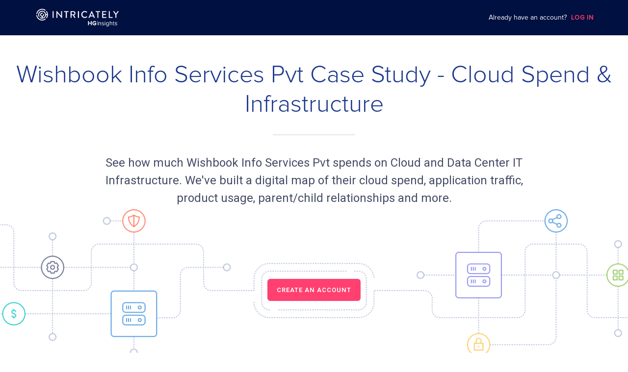

--- FILE ---
content_type: image/svg+xml
request_url: https://www.intricately.com/assets/logo-salesforce-6c8b667e9db127d223525c4fcb04356c55cfa1c4cf83a32f5fa51d1d79f342b5.svg
body_size: 13479
content:
<?xml version="1.0" encoding="UTF-8" standalone="no"?>
<!-- Created with Inkscape (http://www.inkscape.org/) -->

<svg
   xmlns:dc="http://purl.org/dc/elements/1.1/"
   xmlns:cc="http://creativecommons.org/ns#"
   xmlns:rdf="http://www.w3.org/1999/02/22-rdf-syntax-ns#"
   xmlns:svg="http://www.w3.org/2000/svg"
   xmlns="http://www.w3.org/2000/svg"
   xmlns:sodipodi="http://sodipodi.sourceforge.net/DTD/sodipodi-0.dtd"
   xmlns:inkscape="http://www.inkscape.org/namespaces/inkscape"
   width="1000"
   height="700.24304"
   id="svg3671"
   version="1.1"
   inkscape:version="0.48.5 r10040"
   sodipodi:docname="New document 4">
  <defs
     id="defs3673" />
  <sodipodi:namedview
     id="base"
     pagecolor="#ffffff"
     bordercolor="#666666"
     borderopacity="1.0"
     inkscape:pageopacity="0.0"
     inkscape:pageshadow="2"
     inkscape:zoom="0.57695313"
     inkscape:cx="621.35281"
     inkscape:cy="283.29076"
     inkscape:document-units="px"
     inkscape:current-layer="layer1"
     showgrid="false"
     fit-margin-left="0.5"
     fit-margin-bottom="0.5"
     fit-margin-top="0.5"
     fit-margin-right="0.5"
     inkscape:window-width="1256"
     inkscape:window-height="1041"
     inkscape:window-x="657"
     inkscape:window-y="-21"
     inkscape:window-maximized="0" />
  <metadata
     id="metadata3676">
    <rdf:RDF>
      <cc:Work
         rdf:about="">
        <dc:format>image/svg+xml</dc:format>
        <dc:type
           rdf:resource="http://purl.org/dc/dcmitype/StillImage" />
        <dc:title></dc:title>
      </cc:Work>
    </rdf:RDF>
  </metadata>
  <g
     inkscape:label="Layer 1"
     inkscape:groupmode="layer"
     id="layer1"
     transform="translate(124.99999,-182.24065)">
    <g
       id="g3003"
       transform="matrix(14.230769,0,0,-14.230769,291.22346,259.00334)">
      <path
         d="m 0,0 c 2.264,2.359 5.416,3.822 8.902,3.822 4.634,0 8.677,-2.584 10.83,-6.42 1.871,0.836 3.942,1.301 6.121,1.301 8.358,0 15.134,-6.835 15.134,-15.266 0,-8.432 -6.776,-15.267 -15.134,-15.267 -1.02,0 -2.017,0.102 -2.981,0.297 -1.896,-3.382 -5.509,-5.667 -9.656,-5.667 -1.736,0 -3.378,0.401 -4.84,1.114 -1.922,-4.521 -6.4,-7.691 -11.619,-7.691 -5.435,0 -10.067,3.439 -11.845,8.262 -0.777,-0.165 -1.582,-0.251 -2.408,-0.251 -6.471,0 -11.717,5.3 -11.717,11.839 0,4.382 2.357,8.208 5.859,10.255 -0.721,1.659 -1.122,3.49 -1.122,5.415 0,7.52 6.105,13.616 13.635,13.616 C -6.42,5.359 -2.491,3.257 0,0"
         style="fill:#00a1e0;fill-opacity:1;fill-rule:nonzero;stroke:none"
         id="path3005"
         inkscape:connector-curvature="0" />
    </g>
    <g
       id="g3007"
       transform="matrix(14.230769,0,0,-14.230769,20.195613,545.3506)">
      <path
         d="m 0,0 c -0.044,-0.115 0.016,-0.139 0.03,-0.159 0.132,-0.096 0.266,-0.165 0.401,-0.242 0.716,-0.38 1.392,-0.491 2.099,-0.491 1.44,0 2.334,0.766 2.334,1.999 l 0,0.024 c 0,1.14 -1.009,1.554 -1.956,1.853 L 2.785,3.024 C 2.071,3.256 1.455,3.456 1.455,3.926 l 0,0.025 c 0,0.402 0.36,0.698 0.918,0.698 0.62,0 1.356,-0.206 1.83,-0.468 0,0 0.139,-0.09 0.19,0.045 C 4.421,4.298 4.661,4.944 4.686,5.014 4.713,5.09 4.665,5.146 4.616,5.176 4.075,5.505 3.327,5.73 2.553,5.73 L 2.409,5.729 C 1.091,5.729 0.171,4.933 0.171,3.792 l 0,-0.024 c 0,-1.203 1.015,-1.593 1.966,-1.865 L 2.29,1.856 C 2.983,1.643 3.58,1.46 3.58,0.972 l 0,-0.024 C 3.58,0.502 3.192,0.17 2.566,0.17 2.323,0.17 1.548,0.175 0.711,0.704 0.61,0.763 0.551,0.806 0.473,0.853 0.432,0.879 0.329,0.924 0.284,0.788 L 0,0 z"
         style="fill:#ffffff;fill-opacity:1;fill-rule:nonzero;stroke:none"
         id="path3009"
         inkscape:connector-curvature="0" />
    </g>
    <g
       id="g3011"
       transform="matrix(14.230769,0,0,-14.230769,320.19446,545.3506)">
      <path
         d="m 0,0 c -0.044,-0.115 0.016,-0.139 0.03,-0.159 0.132,-0.096 0.266,-0.165 0.401,-0.242 0.716,-0.38 1.392,-0.491 2.099,-0.491 1.44,0 2.334,0.766 2.334,1.999 l 0,0.024 c 0,1.14 -1.009,1.554 -1.956,1.853 L 2.785,3.024 C 2.071,3.256 1.455,3.456 1.455,3.926 l 0,0.025 c 0,0.402 0.36,0.698 0.918,0.698 0.62,0 1.356,-0.206 1.83,-0.468 0,0 0.139,-0.09 0.19,0.045 C 4.421,4.298 4.661,4.944 4.686,5.014 4.713,5.09 4.665,5.146 4.616,5.176 4.075,5.505 3.327,5.73 2.553,5.73 L 2.409,5.729 C 1.091,5.729 0.171,4.933 0.171,3.792 l 0,-0.024 c 0,-1.203 1.015,-1.593 1.966,-1.865 L 2.29,1.856 C 2.983,1.643 3.581,1.46 3.581,0.972 l 0,-0.024 C 3.581,0.502 3.192,0.17 2.566,0.17 2.323,0.17 1.548,0.175 0.711,0.704 0.61,0.763 0.55,0.804 0.474,0.853 0.448,0.87 0.326,0.917 0.284,0.788 L 0,0 z"
         style="fill:#ffffff;fill-opacity:1;fill-rule:nonzero;stroke:none"
         id="path3013"
         inkscape:connector-curvature="0" />
    </g>
    <g
       id="g3015"
       transform="matrix(14.230769,0,0,-14.230769,524.9952,510.98046)">
      <path
         d="m 0,0 c 0,-0.697 -0.13,-1.246 -0.386,-1.634 -0.253,-0.384 -0.636,-0.571 -1.17,-0.571 -0.535,0 -0.916,0.186 -1.165,0.571 -0.252,0.387 -0.38,0.937 -0.38,1.634 0,0.696 0.128,1.244 0.38,1.628 0.249,0.38 0.63,0.565 1.165,0.565 0.534,0 0.917,-0.185 1.171,-0.565 C -0.13,1.244 0,0.696 0,0 M 1.202,1.292 C 1.084,1.691 0.9,2.043 0.655,2.336 0.41,2.63 0.1,2.866 -0.268,3.038 -0.635,3.209 -1.069,3.296 -1.556,3.296 -2.044,3.296 -2.478,3.209 -2.845,3.038 -3.213,2.866 -3.523,2.63 -3.769,2.336 -4.013,2.042 -4.197,1.69 -4.316,1.292 -4.433,0.895 -4.492,0.461 -4.492,0 c 0,-0.461 0.059,-0.896 0.176,-1.292 0.119,-0.398 0.302,-0.75 0.548,-1.044 0.245,-0.294 0.556,-0.529 0.923,-0.696 0.368,-0.167 0.801,-0.252 1.289,-0.252 0.487,0 0.92,0.085 1.288,0.252 0.367,0.167 0.678,0.402 0.923,0.696 0.245,0.293 0.429,0.645 0.547,1.044 C 1.32,-0.895 1.379,-0.46 1.379,0 1.379,0.46 1.32,0.895 1.202,1.292"
         style="fill:#ffffff;fill-opacity:1;fill-rule:nonzero;stroke:none"
         id="path3017"
         inkscape:connector-curvature="0" />
    </g>
    <g
       id="g3019"
       transform="matrix(14.230769,0,0,-14.230769,682.5683,539.71093)">
      <path
         d="m 0,0 c -0.04,0.117 -0.153,0.073 -0.153,0.073 -0.175,-0.067 -0.361,-0.129 -0.559,-0.16 -0.201,-0.031 -0.422,-0.047 -0.659,-0.047 -0.582,0 -1.044,0.173 -1.375,0.515 -0.332,0.342 -0.518,0.895 -0.516,1.643 0.002,0.681 0.166,1.193 0.461,1.583 0.293,0.388 0.739,0.587 1.334,0.587 0.496,0 0.874,-0.057 1.27,-0.182 0,0 0.095,-0.041 0.14,0.083 C 0.048,4.387 0.126,4.596 0.238,4.917 0.27,5.008 0.192,5.047 0.164,5.058 0.008,5.119 -0.36,5.218 -0.638,5.26 -0.898,5.3 -1.202,5.321 -1.54,5.321 -2.045,5.321 -2.495,5.235 -2.88,5.063 -3.264,4.892 -3.59,4.656 -3.848,4.362 -4.106,4.068 -4.302,3.716 -4.433,3.318 -4.563,2.921 -4.629,2.485 -4.629,2.024 c 0,-0.997 0.269,-1.803 0.8,-2.393 0.532,-0.592 1.331,-0.893 2.373,-0.893 0.616,0 1.248,0.125 1.702,0.304 0,0 0.087,0.042 0.049,0.143 L 0,0 z"
         style="fill:#ffffff;fill-opacity:1;fill-rule:evenodd;stroke:none"
         id="path3021"
         inkscape:connector-curvature="0" />
    </g>
    <g
       id="g3023"
       transform="matrix(14.230769,0,0,-14.230769,712.4969,501.47858)">
      <path
         d="M 0,0 C 0.057,0.387 0.164,0.709 0.329,0.96 0.578,1.341 0.958,1.55 1.492,1.55 2.026,1.55 2.379,1.34 2.632,0.96 2.8,0.709 2.873,0.373 2.902,0 L 0,0 z M 4.047,0.851 C 3.945,1.236 3.692,1.625 3.526,1.803 3.264,2.085 3.008,2.282 2.754,2.392 2.422,2.534 2.024,2.628 1.588,2.628 1.08,2.628 0.619,2.543 0.245,2.367 -0.13,2.191 -0.445,1.951 -0.692,1.652 -0.939,1.354 -1.125,0.999 -1.243,0.596 -1.362,0.195 -1.422,-0.242 -1.422,-0.703 c 0,-0.469 0.062,-0.906 0.185,-1.299 0.124,-0.396 0.322,-0.745 0.59,-1.034 0.267,-0.291 0.611,-0.519 1.023,-0.678 0.409,-0.158 0.906,-0.24 1.477,-0.239 1.175,0.004 1.794,0.266 2.049,0.407 0.045,0.025 0.088,0.069 0.034,0.195 L 3.67,-2.606 c -0.04,0.111 -0.153,0.07 -0.153,0.07 -0.291,-0.108 -0.705,-0.302 -1.67,-0.3 -0.631,10e-4 -1.099,0.187 -1.392,0.478 -0.301,0.298 -0.448,0.736 -0.474,1.354 L 4.05,-1.008 c 0,0 0.107,0.002 0.118,0.106 0.004,0.044 0.14,0.836 -0.121,1.753"
         style="fill:#ffffff;fill-opacity:1;fill-rule:evenodd;stroke:none"
         id="path3025"
         inkscape:connector-curvature="0" />
    </g>
    <g
       id="g3027"
       transform="matrix(14.230769,0,0,-14.230769,248.76169,501.47858)">
      <path
         d="M 0,0 C 0.058,0.387 0.164,0.709 0.329,0.96 0.578,1.341 0.958,1.55 1.492,1.55 2.026,1.55 2.379,1.34 2.633,0.96 2.8,0.709 2.873,0.373 2.902,0 L 0,0 z M 4.046,0.851 C 3.944,1.236 3.692,1.625 3.526,1.803 3.264,2.085 3.008,2.282 2.754,2.392 2.422,2.534 2.024,2.628 1.588,2.628 1.081,2.628 0.619,2.543 0.245,2.367 -0.13,2.191 -0.445,1.951 -0.692,1.652 -0.939,1.354 -1.125,0.999 -1.243,0.596 -1.361,0.195 -1.422,-0.242 -1.422,-0.703 c 0,-0.469 0.062,-0.906 0.185,-1.299 0.124,-0.396 0.322,-0.745 0.59,-1.034 0.267,-0.291 0.611,-0.519 1.023,-0.678 0.409,-0.158 0.906,-0.24 1.477,-0.239 1.175,0.004 1.794,0.266 2.049,0.407 0.045,0.025 0.088,0.069 0.034,0.195 l -0.265,0.745 c -0.041,0.111 -0.154,0.07 -0.154,0.07 -0.291,-0.108 -0.704,-0.302 -1.671,-0.3 -0.63,10e-4 -1.098,0.187 -1.391,0.478 -0.301,0.298 -0.448,0.736 -0.474,1.354 L 4.05,-1.008 c 0,0 0.107,0.002 0.118,0.106 0.004,0.044 0.14,0.836 -0.122,1.753"
         style="fill:#ffffff;fill-opacity:1;fill-rule:evenodd;stroke:none"
         id="path3029"
         inkscape:connector-curvature="0" />
    </g>
    <g
       id="g3031"
       transform="matrix(14.230769,0,0,-14.230769,123.60065,539.3936)">
      <path
         d="m 0,0 c -0.159,0.127 -0.181,0.159 -0.235,0.241 -0.08,0.125 -0.121,0.303 -0.121,0.529 0,0.358 0.118,0.615 0.363,0.788 C 0.004,1.557 0.357,1.863 1.187,1.852 1.77,1.844 2.291,1.758 2.291,1.758 l 0,-1.85 10e-4,0 c 0,0 -0.517,-0.111 -1.099,-0.146 C 0.365,-0.288 -0.003,0.001 0,0 M 1.619,2.859 C 1.454,2.871 1.24,2.878 0.984,2.878 0.635,2.878 0.298,2.834 -0.018,2.749 -0.336,2.664 -0.622,2.531 -0.868,2.355 -1.115,2.178 -1.314,1.952 -1.458,1.684 -1.602,1.416 -1.675,1.1 -1.675,0.746 c 0,-0.36 0.062,-0.673 0.186,-0.929 0.124,-0.257 0.303,-0.471 0.531,-0.636 0.226,-0.165 0.505,-0.286 0.829,-0.359 0.319,-0.073 0.681,-0.11 1.077,-0.11 0.417,0 0.833,0.034 1.236,0.103 0.399,0.068 0.889,0.167 1.025,0.198 0.135,0.032 0.285,0.073 0.285,0.073 0.101,0.025 0.093,0.133 0.093,0.133 L 3.585,2.94 c 0,0.816 -0.218,1.421 -0.647,1.796 -0.427,0.374 -1.056,0.563 -1.869,0.563 -0.305,0 -0.796,-0.042 -1.09,-0.101 0,0 -0.889,-0.172 -1.255,-0.458 0,0 -0.08,-0.05 -0.036,-0.162 l 0.288,-0.774 c 0.036,-0.1 0.133,-0.066 0.133,-0.066 0,0 0.031,0.012 0.067,0.033 0.783,0.426 1.773,0.413 1.773,0.413 0.44,0 0.778,-0.088 1.006,-0.263 C 2.177,3.751 2.29,3.494 2.29,2.952 l 0,-0.172 C 1.94,2.83 1.619,2.859 1.619,2.859"
         style="fill:#ffffff;fill-opacity:1;fill-rule:nonzero;stroke:none"
         id="path3033"
         inkscape:connector-curvature="0" />
    </g>
    <g
       id="g3035"
       transform="matrix(14.230769,0,0,-14.230769,613.6685,468.87159)">
      <path
         d="M 0,0 C 0.031,0.092 -0.034,0.136 -0.061,0.146 -0.13,0.173 -0.476,0.246 -0.743,0.263 -1.254,0.294 -1.538,0.208 -1.792,0.094 -2.044,-0.02 -2.324,-0.204 -2.48,-0.413 l 0,0.495 c 0,0.069 -0.049,0.124 -0.117,0.124 l -1.043,0 c -0.068,0 -0.117,-0.055 -0.117,-0.124 l 0,-6.069 c 0,-0.068 0.056,-0.124 0.124,-0.124 l 1.069,0 c 0.068,0 0.123,0.056 0.123,0.124 l 0,3.032 c 0,0.407 0.045,0.813 0.135,1.068 0.088,0.252 0.208,0.454 0.356,0.599 0.149,0.144 0.318,0.245 0.503,0.302 0.189,0.058 0.398,0.077 0.546,0.077 0.213,0 0.447,-0.055 0.447,-0.055 0.078,-0.009 0.122,0.039 0.148,0.11 C -0.236,-0.668 -0.038,-0.111 0,0"
         style="fill:#ffffff;fill-opacity:1;fill-rule:evenodd;stroke:none"
         id="path3037"
         inkscape:connector-curvature="0" />
    </g>
    <g
       id="g3039"
       transform="matrix(14.230769,0,0,-14.230769,470.8741,428.84334)">
      <path
         d="m 0,0 c -0.13,0.04 -0.248,0.067 -0.402,0.096 -0.156,0.028 -0.342,0.042 -0.553,0.042 -0.736,0 -1.316,-0.208 -1.723,-0.618 -0.405,-0.408 -0.68,-1.029 -0.818,-1.846 l -0.05,-0.275 -0.924,0 c 0,0 -0.112,0.004 -0.136,-0.118 l -0.151,-0.847 c -0.011,-0.08 0.024,-0.131 0.132,-0.131 l 0.899,0 -0.912,-5.092 c -0.071,-0.41 -0.153,-0.747 -0.244,-1.003 -0.089,-0.252 -0.176,-0.441 -0.284,-0.579 -0.104,-0.132 -0.202,-0.23 -0.372,-0.287 -0.14,-0.047 -0.302,-0.069 -0.479,-0.069 -0.098,0 -0.229,0.016 -0.326,0.036 -0.096,0.019 -0.147,0.04 -0.22,0.071 0,0 -0.105,0.04 -0.147,-0.065 -0.033,-0.087 -0.273,-0.746 -0.302,-0.827 -0.028,-0.081 0.012,-0.144 0.063,-0.163 0.12,-0.042 0.209,-0.07 0.372,-0.109 0.226,-0.053 0.417,-0.056 0.596,-0.056 0.374,0 0.716,0.053 0.999,0.155 0.284,0.103 0.532,0.282 0.752,0.524 0.237,0.262 0.386,0.536 0.528,0.911 0.141,0.37 0.262,0.83 0.358,1.366 l 0.917,5.187 1.34,0 c 0,0 0.113,-0.004 0.136,0.119 l 0.152,0.846 c 0.01,0.081 -0.024,0.131 -0.133,0.131 l -1.301,0 c 0.007,0.029 0.066,0.487 0.215,0.918 0.064,0.183 0.184,0.332 0.285,0.434 0.1,0.1 0.215,0.171 0.341,0.212 0.129,0.042 0.276,0.062 0.437,0.062 0.122,0 0.243,-0.014 0.334,-0.033 0.126,-0.027 0.175,-0.041 0.208,-0.051 0.133,-0.04 0.151,-0.001 0.177,0.063 l 0.311,0.854 C 0.107,-0.05 0.028,-0.011 0,0"
         style="fill:#ffffff;fill-opacity:1;fill-rule:evenodd;stroke:none"
         id="path3041"
         inkscape:connector-curvature="0" />
    </g>
    <g
       id="g3043"
       transform="matrix(14.230769,0,0,-14.230769,212.19431,554.07548)">
      <path
         d="m 0,0 c 0,-0.068 -0.049,-0.123 -0.117,-0.123 l -1.079,0 c -0.068,0 -0.116,0.055 -0.116,0.123 l 0,8.684 c 0,0.068 0.048,0.123 0.116,0.123 l 1.079,0 C -0.049,8.807 0,8.752 0,8.684 L 0,0 z"
         style="fill:#ffffff;fill-opacity:1;fill-rule:evenodd;stroke:none"
         id="path3045"
         inkscape:connector-curvature="0" />
    </g>
  </g>
</svg>
